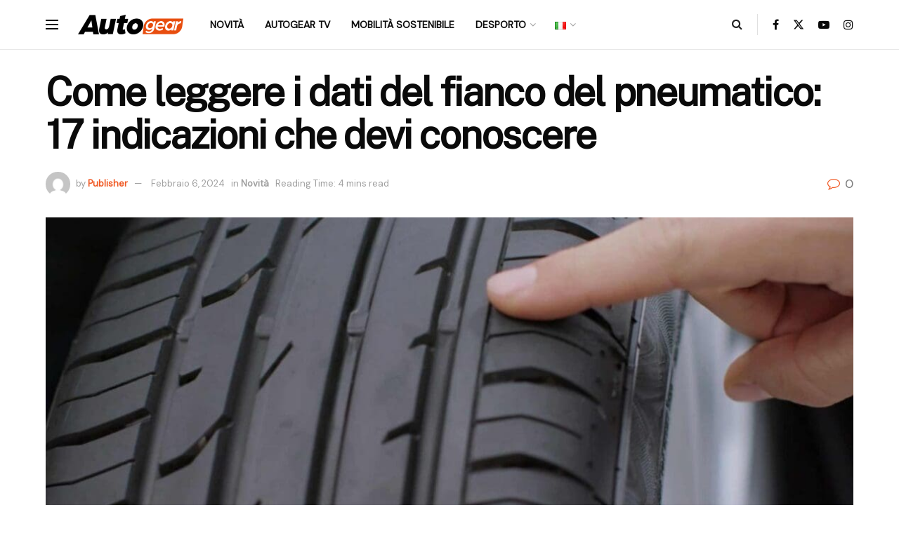

--- FILE ---
content_type: text/html; charset=utf-8
request_url: https://www.google.com/recaptcha/api2/aframe
body_size: 268
content:
<!DOCTYPE HTML><html><head><meta http-equiv="content-type" content="text/html; charset=UTF-8"></head><body><script nonce="1WWmL2KgU5XXi2xrDirFTQ">/** Anti-fraud and anti-abuse applications only. See google.com/recaptcha */ try{var clients={'sodar':'https://pagead2.googlesyndication.com/pagead/sodar?'};window.addEventListener("message",function(a){try{if(a.source===window.parent){var b=JSON.parse(a.data);var c=clients[b['id']];if(c){var d=document.createElement('img');d.src=c+b['params']+'&rc='+(localStorage.getItem("rc::a")?sessionStorage.getItem("rc::b"):"");window.document.body.appendChild(d);sessionStorage.setItem("rc::e",parseInt(sessionStorage.getItem("rc::e")||0)+1);localStorage.setItem("rc::h",'1769183073513');}}}catch(b){}});window.parent.postMessage("_grecaptcha_ready", "*");}catch(b){}</script></body></html>